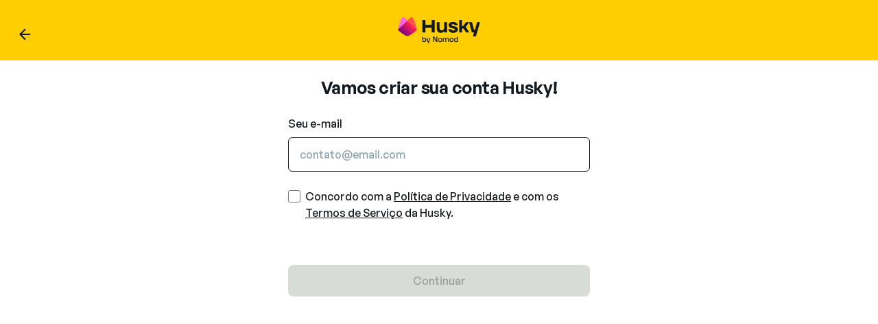

--- FILE ---
content_type: text/html; charset=utf-8
request_url: https://app.husky.io/onboarding?utm_source=google&utm_medium=banner&utm_campaign=como_receber
body_size: 1304
content:
<!DOCTYPE html>
<html>
<head>
  <title>Onboarding</title>
  <meta name="csrf-param" content="authenticity_token" />
<meta name="csrf-token" content="A8MdzXvIfUX39Dwb9ojjM2EfRx4W5-VBpRnblsyPvnWAw82PkcggWzF42YDRdn7GiP5Ub3Wt_dpSTMTiqzJbqg" />
  
  <meta name="viewport" content="width=device-width, initial-scale=1.0">

  <link rel="stylesheet" href="/assets/web/onboarding/application-74e4b45597443e2c3f5c24d74ba361d955925dc9d025122a2f342eb6d3feb3ef.css" media="all" />
  <script src="/assets/web/onboarding/application-b3f6299aeb23be5047079dfb383c5f57b4bf33d139ef1e93f63331dbeb63d8aa.js"></script>

  
  <script src="/vite/assets/onboarding-338b37b5.js" crossorigin="anonymous" type="module"></script><link rel="modulepreload" href="/vite/assets/index-90d84b1d.js" as="script" crossorigin="anonymous">
<link rel="modulepreload" href="/vite/assets/stimulus-0ef1832d.js" as="script" crossorigin="anonymous">
  <link rel="stylesheet" href="/vite/assets/onboarding-4ed993c7.js" media="screen" />

  <!-- Google Tag Manager -->
<script>(function(w,d,s,l,i){w[l]=w[l]||[];w[l].push({'gtm.start':
new Date().getTime(),event:'gtm.js'});var f=d.getElementsByTagName(s)[0],
j=d.createElement(s),dl=l!='dataLayer'?'&l='+l:'';j.async=true;j.src=
'https://www.googletagmanager.com/gtm.js?id='+i+dl;f.parentNode.insertBefore(j,f);
})(window,document,'script','dataLayer','GTM-5DMGBWLK');</script>
<!-- End Google Tag Manager -->

    <!-- Reddit Pixel -->
  <script>
    !function(w,d){if(!w.rdt){var p=w.rdt=function(){p.sendEvent?p.sendEvent.apply(p,arguments):p.callQueue.push(arguments)};p.callQueue=[];var t=d.createElement("script");t.src="https://www.redditstatic.com/ads/pixel.js",t.async=!0;var s=d.getElementsByTagName("script")[0];s.parentNode.insertBefore(t,s)}}(window,document);rdt('init','a2_ffaghk3a0ly1');rdt('track', 'PageVisit');
  </script>
  <!-- DO NOT MODIFY UNLESS TO REPLACE A USER IDENTIFIER -->
  <!-- End Reddit Pixel -->

    <!-- Facebook Pixel Code -->
  <script>
    !function(f,b,e,v,n,t,s)
    {if(f.fbq)return;n=f.fbq=function(){n.callMethod?
      n.callMethod.apply(n,arguments):n.queue.push(arguments)};
      if(!f._fbq)f._fbq=n;n.push=n;n.loaded=!0;n.version='2.0';
      n.queue=[];t=b.createElement(e);t.async=!0;
      t.src=v;s=b.getElementsByTagName(e)[0];
      s.parentNode.insertBefore(t,s)}(window, document,'script',
      'https://connect.facebook.net/en_US/fbevents.js');
    fbq('init', '1593459231426809');
    fbq('track', 'PageView');
  </script>
  <noscript>
    <img height="1" width="1" style="display:none"
         src="https://www.facebook.com/tr?id=1593459231426809&ev=PageView&noscript=1"/>
  </noscript>
  <!-- End Facebook Pixel Code -->


  
</head>
<body>
    <a class="onboarding__header-back-button" href="/">
    <img src="/assets/black-left-arrow-4ccf580d5c910e47cacc96367381aebe01a693d542b3d17f5a0001a9f0a47fa1.svg" />
</a>

<div class="onboarding__header">
  <img alt="Logo da Husky" width="120" height="40" src="/assets/husky-by-nomad-17ec464b88edbe80fab27765380cd7aa97bfdc6e27b9e0b68c338a9b50eafa25.svg" />
</div>



  <div class="alerts-container ">

  
</div>

  
<div class="onboarding__content onboarding__content--center">
  
  <h1 class="onboarding__title onboarding__title--bold">Vamos criar sua conta Husky!</h1>

  <form class="mt-4 email-form" action="/onboarding/email" accept-charset="UTF-8" data-remote="true" method="post"><input type="hidden" name="authenticity_token" value="m423Z41Hg1IgwIXVTgainsKmcbPngh72rZTz7YA-cRdeLQuxLr4XpStNL7FP1xCeabIwtE7fYdHluvDDQ_CwgQ" autocomplete="off" />
    <div class="onboarding__field">
      <label for="inputEmail">Seu e-mail</label>
      <input id="inputEmail" class="onboarding__input" name="user[email]" placeholder="contato@email.com" type="email" required autofocus />
    </div>

    <div class="h-form__check mb-3">
      <input type="checkbox" name="user[accept_terms]" class="h-form__checkbox-input" id="accept_terms_checkbox" required>
      <label for="accept_terms_checkbox" id="accept_terms_checkbox_label" class="h-form__check-label">
        Concordo com a <a href="https://cdn.prod.website-files.com/63a1dad0b4ace196f1bf8f84/68c48ac7e6358b9383f9a290_AGOSTO%20-%20EXTERNAL%20DATA%20PROTECTION%20AND%20PRIVACY%20POLICY_NOMAD.docx.pdf" class="onboarding__footer-link" target="_blank">Política de Privacidade</a> e com os <a href="https://www.husky.io/termos-de-uso" class="onboarding__footer-link" target="_blank">Termos de Serviço</a> da Husky.
      </label>
    </div>


    <br>

    <div class="mt-4 onboarding__sign-up-actions">
      <button type="submit" class="onboarding__button onboarding__button--wide" disabled>
        Continuar
      </button>
    </div>
</form></div>

<footer class="onboarding__footer">
</footer>

</body>

  <!-- Google Tag Manager (noscript) -->
<noscript><iframe src="https://www.googletagmanager.com/ns.html?id=GTM-5DMGBWLK"
height="0" width="0" style="display:none;visibility:hidden"></iframe></noscript>
<!-- End Google Tag Manager (noscript) -->

  <!-- Meta Pixel Code -->
<script>
!function(f,b,e,v,n,t,s)
{if(f.fbq)return;n=f.fbq=function(){n.callMethod?
n.callMethod.apply(n,arguments):n.queue.push(arguments)};
if(!f._fbq)f._fbq=n;n.push=n;n.loaded=!0;n.version='2.0';
n.queue=[];t=b.createElement(e);t.async=!0;
t.src=v;s=b.getElementsByTagName(e)[0];
s.parentNode.insertBefore(t,s)}(window, document,'script',
'https://connect.facebook.net/en_US/fbevents.js');
fbq('init', '1593459231426809');
fbq('track', 'PageView');
</script>
<noscript><img height="1" width="1" style="display:none"
src="https://www.facebook.com/tr?id=1593459231426809&ev=PageView&noscript=1"
/></noscript>
<!-- End Meta Pixel Code -->

</html>


--- FILE ---
content_type: image/svg+xml
request_url: https://app.husky.io/assets/husky-by-nomad-17ec464b88edbe80fab27765380cd7aa97bfdc6e27b9e0b68c338a9b50eafa25.svg
body_size: 4363
content:
<svg width="488" height="157" viewBox="0 0 488 157" fill="none" xmlns="http://www.w3.org/2000/svg">
<g clip-path="url(#clip0_201_1363)">
<path d="M145.263 92.1882V17.1492H163.291V47.1648H200.548V17.1492H218.575V92.1882H200.548V63.9735H163.291V92.1882H145.263Z" fill="#13191C"/>
<path d="M230.622 68.1757V30.9563H247.447V65.7744C247.447 70.2568 248.529 73.6986 250.692 76.0998C252.936 78.421 256.06 79.5816 260.067 79.5816C264.073 79.5816 267.478 78.0608 270.282 75.0193C273.086 71.9777 274.489 68.0957 274.489 63.3732V30.9563H291.314V92.1882H274.489V83.7838H273.888C272.926 85.6248 271.444 87.3457 269.441 88.9465C265.114 92.3082 260.187 93.9891 254.658 93.9891C247.047 93.9891 241.118 91.788 236.871 87.3857C232.705 82.9834 230.622 76.5801 230.622 68.1757Z" fill="#13191C"/>
<path d="M297.953 72.3779H315.379C315.94 73.8186 316.821 75.1393 318.023 76.3399C320.587 78.9013 324.113 80.1819 328.599 80.1819C335.41 80.1819 338.815 78.1809 338.815 74.1788C338.815 73.5385 338.655 72.9782 338.334 72.4979C338.014 71.9377 337.453 71.4574 336.652 71.0572C335.85 70.5769 335.089 70.1767 334.368 69.8566C333.647 69.5364 332.565 69.2162 331.123 68.8961C329.761 68.4959 328.639 68.2157 327.758 68.0556C326.957 67.8955 325.635 67.6154 323.792 67.2152C322.029 66.815 320.747 66.5348 319.946 66.3748C307.287 63.6533 300.957 57.4501 300.957 47.7651C300.957 42.6424 303.241 38.2802 307.808 34.6783C312.455 30.9964 318.784 29.1554 326.797 29.1554C337.533 29.1554 345.585 32.4771 350.953 39.1206C353.277 42.0021 354.839 45.2838 355.641 48.9657H338.815C338.254 47.7651 337.533 46.7646 336.652 45.9641C334.168 43.9631 330.883 42.9626 326.797 42.9626C323.912 42.9626 321.789 43.4428 320.427 44.4033C319.065 45.2838 318.384 46.4044 318.384 47.7651C318.384 48.2453 318.464 48.7256 318.624 49.2058C318.864 49.606 319.225 50.0063 319.706 50.4065C320.187 50.7266 320.667 51.0468 321.148 51.367C321.629 51.6071 322.31 51.8872 323.191 52.2074C324.072 52.4475 324.834 52.6876 325.475 52.9278C326.196 53.1679 327.117 53.408 328.239 53.6481C329.361 53.8883 330.322 54.0884 331.123 54.2485C331.924 54.4085 332.966 54.6487 334.248 54.9688C335.53 55.209 336.572 55.4091 337.373 55.5691C349.952 58.3706 356.242 64.5738 356.242 74.1788C356.242 79.5416 353.758 84.184 348.79 88.1061C343.823 92.0281 337.092 93.9891 328.599 93.9891C317.222 93.9891 308.809 90.3872 303.361 83.1835C300.877 79.9018 299.074 76.2999 297.953 72.3779Z" fill="#13191C"/>
<path d="M363.485 92.1882V17.1492H380.311V53.7682H387.522L403.747 30.9563H422.375L402.545 59.171L424.178 92.1882H404.949L389.325 68.1757H380.311V92.1882H363.485Z" fill="#13191C"/>
<path d="M422.338 30.9563H439.764L451.783 77.7807H456.59L469.81 30.9563H487.237L462.599 115H445.173L451.783 92.1882H438.563L422.338 30.9563Z" fill="#13191C"/>
<path d="M35.9489 1.71188C35.9489 1.71188 34.237 -2.29865e-05 31.6692 0C28.347 2.97405e-05 25.892 2.20618 23.6255 5.77002C9.76531 27.7471 -0.0872686 75.2368 -9.75215e-05 75.3216L56.4911 21.3982L35.9489 1.71188Z" fill="#FF61E6"/>
<path d="M77.0335 1.71188C77.0335 1.71188 78.7453 -2.32076e-10 81.3131 0C84.6354 3.00267e-10 87.0904 2.20618 89.3569 5.77003C103.217 27.7471 113.07 75.2368 112.982 75.3216L56.4912 21.3982L77.0335 1.71188Z" fill="#FF534E"/>
<path d="M56.4912 21.3982L-2.44058e-05 75.3216C-0.427928 77.8894 28.6158 101.359 46.4202 110.434C49.2609 111.87 53.3187 112.956 56.4912 112.982C59.6855 113.008 63.7458 111.965 66.5621 110.434C84.3666 101.359 113.41 77.8894 112.982 75.3216L56.4912 21.3982Z" fill="url(#paint0_linear_201_1363)"/>
</g>
<path d="M156.372 144.164C157.313 144.164 158.18 143.975 158.973 143.598C159.796 143.22 160.501 142.685 161.089 141.993C161.706 141.27 162.176 140.42 162.499 139.445C162.852 138.47 163.028 137.369 163.028 136.142C163.028 134.915 162.852 133.813 162.499 132.838C162.176 131.863 161.706 131.029 161.089 130.337C160.501 129.613 159.796 129.063 158.973 128.685C158.18 128.276 157.313 128.072 156.372 128.072C155.403 128.072 154.506 128.276 153.684 128.685C152.861 129.063 152.141 129.598 151.524 130.29C150.936 130.982 150.466 131.831 150.113 132.838C149.79 133.813 149.628 134.915 149.628 136.142C149.628 137.369 149.79 138.47 150.113 139.445C150.466 140.42 150.936 141.27 151.524 141.993C152.141 142.685 152.861 143.22 153.684 143.598C154.506 143.975 155.403 144.164 156.372 144.164ZM157.254 148.6C155.932 148.6 154.786 148.396 153.816 147.987C152.875 147.546 152.097 147.09 151.48 146.618C150.863 146.115 150.407 145.643 150.113 145.202C149.849 144.762 149.716 144.542 149.716 144.542H149.628V148.034H145V115H149.628V127.742H149.716C149.716 127.742 149.849 127.521 150.113 127.081C150.407 126.64 150.863 126.184 151.48 125.712C152.097 125.209 152.875 124.753 153.816 124.344C154.786 123.903 155.932 123.683 157.254 123.683C158.694 123.683 160.046 123.982 161.309 124.58C162.602 125.178 163.719 126.027 164.659 127.128C165.629 128.229 166.378 129.551 166.907 131.092C167.466 132.602 167.745 134.285 167.745 136.142C167.745 137.966 167.466 139.649 166.907 141.191C166.378 142.733 165.629 144.054 164.659 145.155C163.719 146.225 162.602 147.074 161.309 147.703C160.046 148.301 158.694 148.6 157.254 148.6Z" fill="#13191C"/>
<path d="M178.421 157L180.978 148.034H175.997L170.046 124.249H174.895L179.567 143.598H182.212L187.59 124.249H192.439L183.27 157H178.421Z" fill="#13191C"/>
<path d="M208.073 148.034V115H214.993L228.878 140.955H229.099L228.922 139.02V115H233.992V148.034H227.071L213.142 122.079H212.922L213.142 124.013V147.987L208.073 148.034Z" fill="#13191C"/>
<path d="M250.537 148.6C248.862 148.6 247.29 148.285 245.82 147.656C244.38 147.027 243.132 146.162 242.074 145.061C241.016 143.928 240.193 142.607 239.605 141.097C239.017 139.555 238.724 137.903 238.724 136.142C238.724 134.38 239.017 132.744 239.605 131.234C240.193 129.692 241.016 128.371 242.074 127.27C243.132 126.137 244.38 125.256 245.82 124.627C247.26 123.998 248.832 123.683 250.537 123.683C252.241 123.683 253.813 123.998 255.253 124.627C256.723 125.256 257.972 126.137 259 127.27C260.058 128.371 260.881 129.692 261.469 131.234C262.056 132.744 262.35 134.38 262.35 136.142C262.35 137.903 262.056 139.555 261.469 141.097C260.881 142.607 260.058 143.928 259 145.061C257.972 146.162 256.723 147.027 255.253 147.656C253.813 148.285 252.241 148.6 250.537 148.6ZM250.537 144.164C251.565 144.164 252.506 143.975 253.358 143.598C254.21 143.189 254.959 142.638 255.606 141.946C256.252 141.222 256.752 140.373 257.105 139.398C257.457 138.422 257.634 137.337 257.634 136.142C257.634 134.946 257.457 133.861 257.105 132.885C256.752 131.879 256.252 131.029 255.606 130.337C254.959 129.613 254.21 129.063 253.358 128.685C252.506 128.276 251.565 128.072 250.537 128.072C249.538 128.072 248.597 128.276 247.716 128.685C246.864 129.063 246.114 129.613 245.468 130.337C244.821 131.029 244.322 131.879 243.969 132.885C243.616 133.861 243.44 134.946 243.44 136.142C243.44 137.337 243.616 138.422 243.969 139.398C244.322 140.373 244.821 141.222 245.468 141.946C246.114 142.638 246.864 143.189 247.716 143.598C248.597 143.975 249.538 144.164 250.537 144.164Z" fill="#13191C"/>
<path d="M266.649 148.034V124.249H271.277V127.694H271.365C271.365 127.694 271.497 127.49 271.762 127.081C272.026 126.64 272.423 126.184 272.952 125.712C273.51 125.209 274.23 124.753 275.112 124.344C275.993 123.903 277.081 123.683 278.374 123.683C279.725 123.683 280.857 123.919 281.768 124.391C282.708 124.863 283.457 125.398 284.016 125.996C284.692 126.656 285.221 127.427 285.603 128.308H285.823C286.234 127.427 286.807 126.656 287.542 125.996C288.159 125.398 288.953 124.863 289.922 124.391C290.922 123.919 292.141 123.683 293.581 123.683C294.815 123.683 295.947 123.903 296.975 124.344C298.004 124.784 298.885 125.445 299.62 126.326C300.354 127.207 300.928 128.276 301.339 129.535C301.75 130.762 301.956 132.193 301.956 133.829V148.034H297.328V134.254C297.328 132.178 296.887 130.636 296.005 129.629C295.124 128.591 293.948 128.072 292.479 128.072C291.686 128.072 290.936 128.261 290.231 128.638C289.526 128.984 288.894 129.456 288.336 130.054C287.807 130.652 287.38 131.375 287.057 132.225C286.763 133.043 286.616 133.939 286.616 134.915V148.034H281.988V134.254C281.988 132.209 281.547 130.667 280.666 129.629C279.784 128.591 278.609 128.072 277.139 128.072C276.346 128.072 275.597 128.261 274.891 128.638C274.186 128.984 273.554 129.456 272.996 130.054C272.467 130.652 272.041 131.375 271.718 132.225C271.424 133.043 271.277 133.939 271.277 134.915V148.034H266.649Z" fill="#13191C"/>
<path d="M316.584 148.6C315.144 148.6 313.792 148.301 312.529 147.703C311.265 147.074 310.148 146.225 309.178 145.155C308.209 144.054 307.445 142.733 306.886 141.191C306.357 139.649 306.093 137.966 306.093 136.142C306.093 134.285 306.357 132.602 306.886 131.092C307.445 129.551 308.209 128.229 309.178 127.128C310.148 126.027 311.265 125.178 312.529 124.58C313.792 123.982 315.144 123.683 316.584 123.683C317.906 123.683 319.052 123.888 320.022 124.297C320.992 124.706 321.77 125.178 322.358 125.712C322.975 126.216 323.416 126.688 323.681 127.128C323.974 127.537 324.121 127.742 324.121 127.742H324.254V124.249H328.838V148.034H324.254V144.542H324.121C324.121 144.542 323.974 144.762 323.681 145.202C323.416 145.643 322.975 146.115 322.358 146.618C321.77 147.09 320.992 147.546 320.022 147.987C319.052 148.396 317.906 148.6 316.584 148.6ZM317.465 144.164C318.435 144.164 319.331 143.975 320.154 143.598C320.977 143.22 321.682 142.685 322.27 141.993C322.887 141.27 323.372 140.42 323.725 139.445C324.077 138.47 324.254 137.369 324.254 136.142C324.254 134.915 324.077 133.813 323.725 132.838C323.372 131.831 322.887 130.982 322.27 130.29C321.682 129.598 320.977 129.063 320.154 128.685C319.331 128.276 318.435 128.072 317.465 128.072C316.525 128.072 315.643 128.276 314.821 128.685C314.027 129.063 313.322 129.613 312.705 130.337C312.117 131.029 311.647 131.863 311.294 132.838C310.971 133.813 310.809 134.915 310.809 136.142C310.809 137.369 310.971 138.47 311.294 139.445C311.647 140.42 312.117 141.27 312.705 141.993C313.322 142.685 314.027 143.22 314.821 143.598C315.643 143.975 316.525 144.164 317.465 144.164Z" fill="#13191C"/>
<path d="M344.628 144.164C345.597 144.164 346.494 143.975 347.316 143.598C348.139 143.22 348.844 142.685 349.432 141.993C350.049 141.27 350.534 140.42 350.887 139.445C351.239 138.47 351.416 137.369 351.416 136.142C351.416 134.915 351.239 133.813 350.887 132.838C350.534 131.831 350.049 130.982 349.432 130.29C348.844 129.598 348.139 129.063 347.316 128.685C346.494 128.276 345.597 128.072 344.628 128.072C343.687 128.072 342.806 128.276 341.983 128.685C341.189 129.063 340.484 129.613 339.867 130.337C339.279 131.029 338.809 131.863 338.456 132.838C338.133 133.813 337.972 134.915 337.972 136.142C337.972 137.369 338.133 138.47 338.456 139.445C338.809 140.42 339.279 141.27 339.867 141.993C340.484 142.685 341.189 143.22 341.983 143.598C342.806 143.975 343.687 144.164 344.628 144.164ZM343.746 148.6C342.306 148.6 340.954 148.301 339.691 147.703C338.427 147.074 337.31 146.225 336.341 145.155C335.371 144.054 334.607 142.733 334.049 141.191C333.52 139.649 333.255 137.966 333.255 136.142C333.255 134.285 333.52 132.602 334.049 131.092C334.607 129.551 335.371 128.229 336.341 127.128C337.31 126.027 338.427 125.178 339.691 124.58C340.954 123.982 342.306 123.683 343.746 123.683C345.068 123.683 346.214 123.903 347.184 124.344C348.154 124.753 348.933 125.209 349.52 125.712C350.137 126.184 350.578 126.64 350.843 127.081C351.137 127.521 351.283 127.742 351.283 127.742H351.416V115H356V148.034H351.416V144.542H351.283C351.283 144.542 351.137 144.762 350.843 145.202C350.578 145.643 350.137 146.115 349.52 146.618C348.933 147.09 348.154 147.546 347.184 147.987C346.214 148.396 345.068 148.6 343.746 148.6Z" fill="#13191C"/>
<defs>
<linearGradient id="paint0_linear_201_1363" x1="8.55926" y1="90.7283" x2="64.1946" y2="35.093" gradientUnits="userSpaceOnUse">
<stop stop-color="#69008E"/>
<stop offset="1" stop-color="#FF2155"/>
</linearGradient>
<clipPath id="clip0_201_1363">
<rect width="487.237" height="115" fill="white"/>
</clipPath>
</defs>
</svg>


--- FILE ---
content_type: application/javascript; charset=UTF-8
request_url: https://app.husky.io/vite/assets/onboarding-338b37b5.js
body_size: -1343
content:
import"./index-90d84b1d.js";import"./stimulus-0ef1832d.js";(function(){const T=".upload-doc-modal__confirmation",a=".upload-doc-modal__failure",E=".upload-doc-modal__title",g=".upload-doc-modal__close",p=".upload-doc-modal__try-again";function h({el:f,acceptedTypes:S}){if(!$(f).length)throw Error("Invalid argument: missing element parameter");const o=$(f);function _(){o.modal("show")}function e(){o.modal("hide")}function m(c){o.find(a).find(E).text(c),o.find(T).hide(),o.find(a).show()}const n=function(){o.on("click",p,e),o.on("click",g,e)};function s(c){const i=c.split(", ").map(r=>r.toUpperCase().slice(1));let d;if(i.length===1)[d]=i;else{const r=/,([^,]*)$/;d=i.join(", ").replace(r," ou$1")}m(`O arquivo escolhido não está em ${d}.`)}return n(),s(S),{show:_}}const l=typeof window!="undefined"?window:this;l.Husky=l.Husky||{},l.Husky.FileSlotModal={create:h}}).call(globalThis);(function(){const T=".upload-slot__box",a=".upload-slot__file",E=".upload-slot__file-name",g="_validation",p="upload-slot__file",h="upload-slot--has-file",l="upload-slot--has-uploaded-file",f=["jpeg","jpg","png","pdf"];function S({el:_,fileInputEl:e,docId:m}){if(!$(_).length)throw Error("Invalid argument: missing element");if(!$(e).length)throw Error("Invalid argument: missing file input element");if(!m)throw Error("Invalid argument: missing data-doc-id attribute on input element");const n=$(_),s=$(e),c=Husky.FileSlotModal.create({el:$(`#file-slot-modal--${m}`),acceptedTypes:e.accept});function i(t){t.target!==s[0]&&s.trigger("click")}function d(){f.forEach(t=>{n.find(a).removeClass(`${p}--${t}`)})}function r(){const t=e.files[0],u=t.name.split(".")[1];d(),n.find(E).text(t.name),n.find(a).addClass(`${p}--${u}`),n.removeClass(l),n.addClass(h)}function C(){c.show()}function L(t){const u=`#${e.id}${g}`;$(u).val(t).trigger("input")}function A(){const t=e.files[0],u=t.name.split(".")[1];e.accept.split(", ").map(y=>y.toLowerCase().slice(1)).includes(u.toLowerCase())?(L(t.name),r()):C()}function F(){n.on("click",T,i),s.on("change",A)}F()}const o=typeof window!="undefined"?window:this;o.Husky=o.Husky||{},o.Husky.FileSlot={create:S}}).call(globalThis);
//# sourceMappingURL=onboarding-338b37b5.js.map


--- FILE ---
content_type: image/svg+xml
request_url: https://app.husky.io/assets/black-left-arrow-4ccf580d5c910e47cacc96367381aebe01a693d542b3d17f5a0001a9f0a47fa1.svg
body_size: -805
content:
<svg xmlns="http://www.w3.org/2000/svg" width="25" height="24" fill="none"><path stroke="#13191C" stroke-linecap="round" stroke-linejoin="round" stroke-width="2" d="M19.41 12h-14M12.41 19l-7-7 7-7"/></svg>

--- FILE ---
content_type: application/javascript; charset=UTF-8
request_url: https://app.husky.io/vite/assets/index-90d84b1d.js
body_size: 253
content:
var C=Object.defineProperty;var v=(i,e,t)=>e in i?C(i,e,{enumerable:!0,configurable:!0,writable:!0,value:t}):i[e]=t;var o=(i,e,t)=>(v(i,typeof e!="symbol"?e+"":e,t),t);var m=(i,e,t)=>new Promise((a,s)=>{var n=d=>{try{u(t.next(d))}catch(h){s(h)}},T=d=>{try{u(t.throw(d))}catch(h){s(h)}},u=d=>d.done?a(d.value):Promise.resolve(d.value).then(n,T);u((t=t.apply(i,e)).next())});import{C as l,a as c}from"./stimulus-0ef1832d.js";class g extends l{connect(){return m(this,null,function*(){const e=yield fetch(this.taxResidenceInOcdeCountryTemplatePathValue);this.newCountryTemplate=yield e.text(),$(this.usPersonTaxIdTarget).mask("000-00-0000",{reverse:!1}),this.toggleTaxResidenceInOcdeDetails(),this.toggleUsPersonDetails(),$(`.${this.formClassValue}`).on("submit",t=>{const a=this.validateUsPersonTaxIdInput(),s=this.validateOcdeTaxIdInputs();a&&s||t.preventDefault()})})}setupCountryFields(){$(this.taxResidenceInOcdeCountryTargets).select2({language:{noResults(){return"País não listado na OCDE"}}}),$(this.taxResidenceInOcdeCountryTargets).on("select2:select",this.filterCountries.bind(this)),this.filterCountries(),this.taxResidenceInOcdeRemoveCountryTargets.length>1&&$(this.taxResidenceInOcdeRemoveCountryTargets).removeClass("hidden")}addNewCountryField(){$(this.taxResidenceInOcdeAddCountryButtonTarget).before(this.newCountryTemplate),this.setupCountryFields(),$(`.${this.formClassValue}`).trigger("change")}removeCountryField(e){$(e.target).closest($(this.taxResidenceInOcdeItemTargets)).remove(),$(`.${this.formClassValue}`).trigger("change"),this.filterCountries(),$(this.taxResidenceInOcdeCountryTargets).length===1&&$(this.taxResidenceInOcdeRemoveCountryTargets).addClass("hidden")}filterCountries(){$(this.taxResidenceInOcdeCountryTargets).find('option[value!=""]').prop("disabled",!1),this.taxResidenceInOcdeCountryTargets.forEach(e=>{const t=e.value;$(this.taxResidenceInOcdeCountryTargets).not($(e)).find(`option[value="${t}"]`).prop("disabled",!0)})}toggleUsPersonDetails(){$(this.usPersonCheckboxTarget).is(":checked")?($(this.usPersonDetailsTarget).removeClass("hidden"),$(this.usPersonTaxIdTarget).prop("required",!0).prop("disabled",!1)):($(this.usPersonDetailsTarget).addClass("hidden"),$(this.usPersonTaxIdTarget).prop("required",!1).prop("disabled",!0))}toggleTaxResidenceInOcdeDetails(){$(this.taxResidenceInOcdeCheckboxTarget).is(":checked")?($(this.taxResidenceInOcdeDetailsTarget).removeClass("hidden"),$(this.taxResidenceInOcdeItemTargets).length===0&&this.addNewCountryField(),this.setupCountryFields(),$([...this.taxResidenceInOcdeTaxIdTargets,...this.taxResidenceInOcdeCountryTargets]).each(function(){$(this).prop("disabled",!1),$(this).prop("required",!0)})):($(this.taxResidenceInOcdeDetailsTarget).addClass("hidden"),$([...this.taxResidenceInOcdeTaxIdTargets,...this.taxResidenceInOcdeCountryTargets]).each(function(){$(this).prop("disabled",!0),$(this).prop("required",!1)}))}validateUsTaxId(e){const t=/^(?!666|000|9\d{2})\d{3}-(?!00)\d{2}-(?!0{4})\d{4}$/,s=[{isValid:n=>n.length===11,errorMessage:"Número de caracteres insuficiente"},{isValid:n=>t.test(n),errorMessage:"Taxpayer identification number inválido"}].find(n=>!n.isValid(e));return s?[!1,s.errorMessage]:[!0]}validateUsPersonTaxIdInput(){if(!$(this.usPersonCheckboxTarget).is(":checked"))return[!0];const[e,t]=this.validateUsTaxId($(this.usPersonTaxIdTarget).val());return e?($(this.usPersonTaxIdTarget).addClass("is-valid").removeClass("is-invalid"),$(this.usPersonTaxIdTarget).siblings(".h-form__feedback--invalid").addClass("hidden").text("")):($(this.usPersonTaxIdTarget).addClass("is-invalid").removeClass("is-valid"),$(this.usPersonTaxIdTarget).siblings(".h-form__feedback--invalid").removeClass("hidden").text(t)),e}validateOcdeTaxId(e){const a=[{isValid:s=>s.length>=5,errorMessage:"Número de caracteres insuficiente"},{isValid:s=>s.length<=19,errorMessage:"Número de caracteres acima do esperado"}].find(s=>!s.isValid(e));return a?[!1,a.errorMessage]:[!0]}validateOcdeTaxIdInputs(){return $(this.taxResidenceInOcdeCheckboxTarget).is(":checked")?$(this.taxResidenceInOcdeTaxIdTargets).filter((t,a)=>{const[s,n]=this.validateOcdeTaxId($(a).val());return s?($(a).addClass("is-valid").removeClass("is-invalid"),$(a).siblings(".h-form__feedback--invalid").addClass("hidden").text("")):($(a).addClass("is-invalid").removeClass("is-valid"),$(a).siblings(".h-form__feedback--invalid").removeClass("hidden").text(n)),!s}).length===0:[!0]}}o(g,"targets",["usPersonCheckbox","usPersonDetails","usPersonTaxId","taxResidenceInOcdeCheckbox","taxResidenceInOcdeDetails","taxResidenceInOcdeItem","taxResidenceInOcdeRemoveCountry","taxResidenceInOcdeCountry","taxResidenceInOcdeTaxId","taxResidenceInOcdeAddCountryButton"]),o(g,"values",{formClass:String,taxResidenceInOcdeCountryTemplatePath:String});c.register("fiscal-info",g);const f="input,select,textarea";class I extends l{connect(){this.$fields=$(this.element).find(f),this.$fields.on("change input keyup blur",this.checkValidity.bind(this)),this.checkValidity()}checkValidity(){const e=this.$fields.toArray().every(t=>t.checkValidity());this.buttonTarget.disabled=!e}}o(I,"targets",["fields","button"]);class x extends l{connect(){$(this.element).maskMoney({prefix:this.prefixValue,decimal:this.decimalValue||",",thousands:this.thousandsValue||"."})}}o(x,"values",{prefix:String,decimal:String,thousands:String});const R="hover";class y extends l{connect(){$(this.element).tooltip({trigger:this.data.get("trigger")||R})}disconnect(){$(this.element).tooltip("dispose")}}const r="hidden";class b extends l{connect(){this.currentIndex=0,this.currentNamedStep=null,requestAnimationFrame(()=>{this.dispatchNavigationEvent()})}forward(){this.currentContainer().classList.add(r),this.currentIndex+=1,this.currentContainer().classList.remove(r),this.dispatchNavigationEvent()}forwardWithMemory(){this.currentNamedStep!==null?(this.currentContainer().classList.add(r),this.currentNamedStep=null,this.currentContainer().classList.remove(r),this.dispatchNavigationEvent()):this.forward()}back(){this.currentContainer().classList.add(r),this.currentNamedStep===null?this.currentIndex-=1:this.currentNamedStep=null,this.currentContainer().classList.remove(r),this.dispatchNavigationEvent()}goToNamedStep(e){this.currentContainer().classList.add(r),this.currentNamedStep=e.currentTarget.getAttribute("data-step"),this.currentContainer().classList.remove(r)}goToNamedStepAndDispatch(e){this.goToNamedStep(e);const{wizardIndex:t}=this.currentContainer().dataset;t!==void 0&&this.dispatch(`navigation-to-${t}`,{bubbles:!0})}dispatchNavigationEvent(){this.dispatch(`navigation-to-${this.currentIndex}`,{bubbles:!0})}currentContainer(){return this.currentNamedStep===null?this.element.querySelector(`[data-wizard-index="${this.currentIndex}"]`):this.element.querySelector(`[data-wizard-step="${this.currentNamedStep}"]`)}}class p extends l{connect(){$(this.incomeManualInputTarget).mask("#.##0",{reverse:!0}),$("form").on("submit",e=>{parseFloat(this.incomeManualInputTarget.value.replace(/\./g,""))<this.highestIncomeValue&&(e.preventDefault(),$(this.incomeManualInputTarget).removeClass("is-valid"),$(this.incomeManualInputTarget).addClass("is-invalid"),$(this.errorMessageTarget).removeClass("d-none"))})}showIncomeManualField(){$(this.incomeManualFieldTarget).removeClass("d-none"),$(this.incomeManualInputTarget).prop("required",!0),$(this.incomeManualInputTarget).trigger("focus")}hideIncomeManualField(){$(this.incomeManualFieldTarget).addClass("d-none"),$(this.incomeManualInputTarget).prop("required",!1),$(this.incomeManualInputTarget).val("")}clearError(){$(this.incomeManualInputTarget).removeClass("is-invalid"),$(this.errorMessageTarget).addClass("d-none")}}o(p,"targets",["incomeManualField","incomeManualInput","errorMessage"]),o(p,"values",{highestIncome:Number});c.register("enable-when-valid",I);c.register("money-format",x);c.register("tooltip",y);c.register("wizard",b);c.register("income",p);
//# sourceMappingURL=index-90d84b1d.js.map
